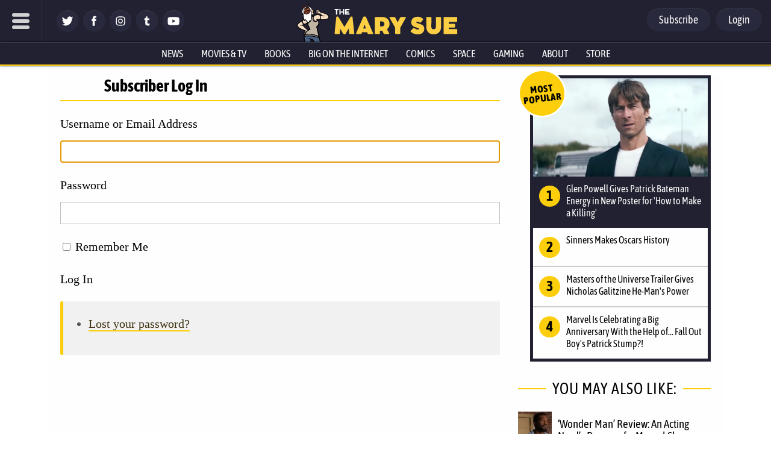

--- FILE ---
content_type: text/css
request_url: https://www.themarysue.com/wp-content/plugins/gamurs-wordpress-blocks/build/page-content/style-index.css?ver=1.0.2
body_size: 526
content:
.wp-block-gamurs-page-content{display:flex;flex-direction:column;overflow-wrap:break-word}.wp-block-gamurs-page-content>*{margin:0!important}.wp-block-gamurs-page-content h2{color:var(--wp--custom--general-color--h-2);font-family:var(--wp--custom--general-type--h-2--font-family);font-size:var(--wp--custom--general-type--h-2--font-size);font-weight:var(--wp--custom--general-type--h-2--font-weight);letter-spacing:var(--wp--custom--general-type--h-2--letter-spacing);line-height:var(--wp--custom--general-type--h-2--line-height);margin-bottom:var(--wp--custom--general-type--h-2--paragraph-spacing);-webkit-text-decoration:var(--wp--custom--general-type--h-2--text-decoration);text-decoration:var(--wp--custom--general-type--h-2--text-decoration);text-indent:var(--wp--custom--general-type--h-2--paragraph-indent);text-transform:var(--wp--custom--general-type--h-2--text-transform)}.wp-block-gamurs-page-content h3{color:var(--wp--custom--general-color--h-3);font-family:var(--wp--custom--general-type--h-3--font-family);font-size:var(--wp--custom--general-type--h-3--font-size);font-weight:var(--wp--custom--general-type--h-3--font-weight);letter-spacing:var(--wp--custom--general-type--h-3--letter-spacing);line-height:var(--wp--custom--general-type--h-3--line-height);margin-bottom:var(--wp--custom--general-type--h-3--paragraph-spacing);-webkit-text-decoration:var(--wp--custom--general-type--h-3--text-decoration);text-decoration:var(--wp--custom--general-type--h-3--text-decoration);text-indent:var(--wp--custom--general-type--h-3--paragraph-indent);text-transform:var(--wp--custom--general-type--h-3--text-transform)}.wp-block-gamurs-page-content label,.wp-block-gamurs-page-content ol li,.wp-block-gamurs-page-content p,.wp-block-gamurs-page-content ul li{color:var(--wp--custom--general-color--body);font-family:var(--wp--custom--general-type--body--font-family);font-size:var(--wp--custom--general-type--body--font-size);font-weight:var(--wp--custom--general-type--body--font-weight);letter-spacing:var(--wp--custom--general-type--body--letter-spacing);line-height:var(--wp--custom--general-type--body--line-height);margin-bottom:var(--wp--custom--general-type--body--paragraph-spacing);-webkit-text-decoration:var(--wp--custom--general-type--body--text-decoration);text-decoration:var(--wp--custom--general-type--body--text-decoration);text-indent:var(--wp--custom--general-type--body--paragraph-indent);text-transform:var(--wp--custom--general-type--body--text-transform)}.wp-block-gamurs-page-content .wp-block-image img,.wp-block-gamurs-page-content .wp-element-caption img{width:100%}.wp-block-gamurs-page-content .wp-block-image figcaption,.wp-block-gamurs-page-content .wp-element-caption figcaption{color:var(--wp--custom--general-color--body)}.wp-block-gamurs-page-content .wp-block-image figcaption,.wp-block-gamurs-page-content .wp-element-caption figcaption,.wp-block-gamurs-page-content figure figcaption{font-family:var(--wp--custom--general-type--caption--font-family);font-size:var(--wp--custom--general-type--caption--font-size);font-weight:var(--wp--custom--general-type--caption--font-weight);letter-spacing:var(--wp--custom--general-type--caption--letter-spacing);line-height:var(--wp--custom--general-type--caption--line-height);margin-bottom:var(--wp--custom--general-type--caption--paragraph-spacing);-webkit-text-decoration:var(--wp--custom--general-type--caption--text-decoration);text-decoration:var(--wp--custom--general-type--caption--text-decoration);text-indent:var(--wp--custom--general-type--caption--paragraph-indent);text-transform:var(--wp--custom--general-type--caption--text-transform)}.wp-block-gamurs-page-content figure figcaption{color:var(--wp--custom--copy--tertiary--text-color)}.wp-block-gamurs-page-content a{color:var(--wp--custom--hyperlink--enabled--color-fg);-webkit-text-decoration:var(--wp--custom--text-decoration--hyperlink);text-decoration:var(--wp--custom--text-decoration--hyperlink);text-decoration-color:var(--wp--custom--hyperlink--enabled--border--color);text-decoration-style:var(--wp--custom--hyperlink--enabled--border--style);text-decoration-thickness:calc(1px*var(--wp--custom--hyperlink--enabled--border--width));text-underline-offset:var(--wp--custom--hyperlink--border-offset)}.wp-block-gamurs-page-content a:hover{color:var(--wp--custom--hyperlink--hover--color-fg);-webkit-text-decoration:var(--wp--custom--text-decoration--hyperlink);text-decoration:var(--wp--custom--text-decoration--hyperlink);text-decoration-color:var(--wp--custom--hyperlink--hover--border--color);text-decoration-style:var(--wp--custom--hyperlink--hover--border--style);text-decoration-thickness:calc(1px*var(--wp--custom--hyperlink--hover--border--width))}.wp-block-gamurs-page-content a:visited{color:var(--wp--custom--hyperlink--enabled--color-fg);text-decoration-color:var(--wp--custom--hyperlink--enabled--border--color);text-decoration-style:var(--wp--custom--hyperlink--enabled--border--style);text-decoration-thickness:calc(1px*var(--wp--custom--hyperlink--enabled--border--width))}.wp-block-gamurs-page-content a:active{color:var(--wp--custom--hyperlink--pressed--color-fg);-webkit-text-decoration:var(--wp--custom--text-decoration--hyperlink);text-decoration:var(--wp--custom--text-decoration--hyperlink);text-decoration-color:var(--wp--custom--hyperlink--pressed--border--color);text-decoration-style:var(--wp--custom--hyperlink--pressed--border--style);text-decoration-thickness:calc(1px*var(--wp--custom--hyperlink--pressed--border--width))}.wp-block-gamurs-page-content blockquote.wp-block-quote{background-color:var(--wp--custom--quotation--color-bg--quote);border-left:calc(1px*var(--wp--custom--quotation--container-stroke--quote--width)) var(--wp--custom--quotation--container-stroke--quote--style) var(--wp--custom--quotation--container-stroke--quote--color);border-color:var(--wp--custom--quotation--container-stroke--quote--color);display:flex;flex-direction:column;gap:calc(1px*var(--wp--custom--quotation--container-spacing--quote--item-spacing));padding:calc(1px*var(--wp--custom--quotation--container-spacing--quote--padding-top)) calc(1px*var(--wp--custom--quotation--container-spacing--quote--padding-right)) calc(1px*var(--wp--custom--quotation--container-spacing--quote--padding-bottom)) calc(1px*var(--wp--custom--quotation--container-spacing--quote--padding-left))}.wp-block-gamurs-page-content blockquote.wp-block-quote p,.wp-block-gamurs-page-content blockquote.wp-block-quote:before{color:var(--wp--custom--quotation--color-fg--quote)}@media(max-width:991px){.wp-block-gamurs-page-content blockquote.wp-block-quote p{font-family:var(--wp--custom--quotation--quote-type--mobile--font-family);font-size:var(--wp--custom--quotation--quote-type--mobile--font-size);font-weight:var(--wp--custom--quotation--quote-type--mobile--font-weight);letter-spacing:var(--wp--custom--quotation--quote-type--mobile--letter-spacing);line-height:var(--wp--custom--quotation--quote-type--mobile--line-height);margin-bottom:var(--wp--custom--quotation--quote-type--mobile--paragraph-spacing);-webkit-text-decoration:var(--wp--custom--quotation--quote-type--mobile--text-decoration);text-decoration:var(--wp--custom--quotation--quote-type--mobile--text-decoration);text-indent:var(--wp--custom--quotation--quote-type--mobile--paragraph-indent);text-transform:var(--wp--custom--quotation--quote-type--mobile--text-transform)}}@media(min-width:992px){.wp-block-gamurs-page-content blockquote.wp-block-quote p{font-family:var(--wp--custom--quotation--quote-type--desktop--font-family);font-size:var(--wp--custom--quotation--quote-type--desktop--font-size);font-weight:var(--wp--custom--quotation--quote-type--desktop--font-weight);letter-spacing:var(--wp--custom--quotation--quote-type--desktop--letter-spacing);line-height:var(--wp--custom--quotation--quote-type--desktop--line-height);margin-bottom:var(--wp--custom--quotation--quote-type--desktop--paragraph-spacing);-webkit-text-decoration:var(--wp--custom--quotation--quote-type--desktop--text-decoration);text-decoration:var(--wp--custom--quotation--quote-type--desktop--text-decoration);text-indent:var(--wp--custom--quotation--quote-type--desktop--paragraph-indent);text-transform:var(--wp--custom--quotation--quote-type--desktop--text-transform)}}.wp-block-gamurs-page-content blockquote.wp-block-quote cite{color:var(--wp--custom--quotation--caption-color--quote);font-family:var(--wp--custom--general-type--caption--font-family);font-size:var(--wp--custom--general-type--caption--font-size);font-style:normal;font-weight:var(--wp--custom--general-type--caption--font-weight);letter-spacing:var(--wp--custom--general-type--caption--letter-spacing);line-height:var(--wp--custom--general-type--caption--line-height);margin-bottom:var(--wp--custom--general-type--caption--paragraph-spacing);-webkit-text-decoration:var(--wp--custom--general-type--caption--text-decoration);text-decoration:var(--wp--custom--general-type--caption--text-decoration);text-indent:var(--wp--custom--general-type--caption--paragraph-indent);text-transform:var(--wp--custom--general-type--caption--text-transform)}.wp-block-gamurs-page-content .wp-caption{max-width:100%}.wp-block-gamurs-page-content #last-modified{color:var(--wp--custom--general-color--caption);font-family:var(--wp--custom--general-type--caption--font-family);font-size:var(--wp--custom--general-type--caption--font-size);font-weight:var(--wp--custom--general-type--caption--font-weight);letter-spacing:var(--wp--custom--general-type--caption--letter-spacing);line-height:var(--wp--custom--general-type--caption--line-height);-webkit-text-decoration:var(--wp--custom--general-type--caption--text-decoration);text-decoration:var(--wp--custom--general-type--caption--text-decoration);text-transform:var(--wp--custom--general-type--caption--text-transform)}
